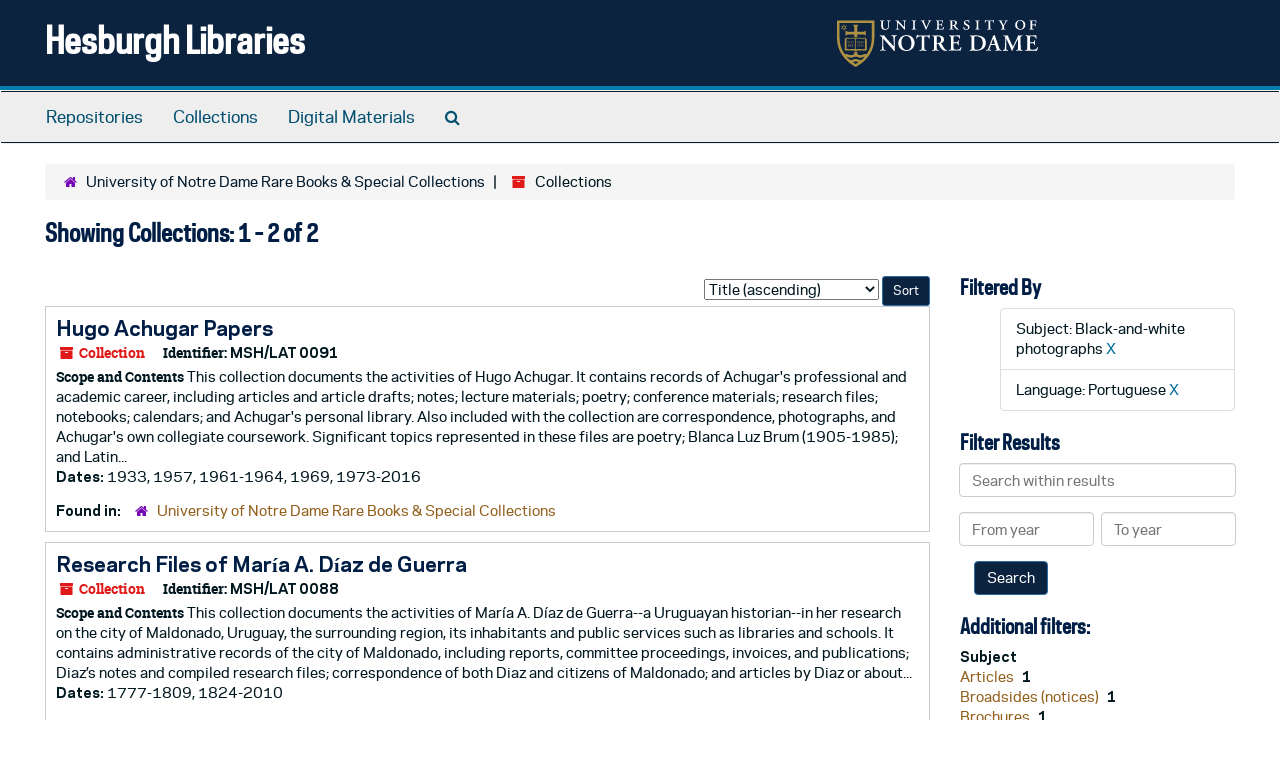

--- FILE ---
content_type: text/html;charset=utf-8
request_url: https://archivesspace.library.nd.edu/repositories/3/resources?q%5B%5D=%2A&op%5B%5D=&field%5B%5D=title&from_year%5B%5D=&to_year%5B%5D=&limit=resource&filter_fields%5B%5D=subjects&filter_values%5B%5D=Black-and-white+photographs&filter_fields%5B%5D=langcode&filter_values%5B%5D=por&sort=title_sort%20asc
body_size: 26472
content:
<!DOCTYPE html>
<html lang="en">
<head>
	<meta charset="utf-8"/>
	<meta http-equiv="X-UA-Compatible" content="IE=edge"/>
	<meta name="viewport" content="width=device-width, initial-scale=1">
	<link href="/favicon.ico" rel="shortcut icon" type="image/x-icon" />
	<title>Collections | Hesburgh Libraries</title>
	<meta name="csrf-param" content="authenticity_token" />
<meta name="csrf-token" content="BGOZoVGWnaYiX5GTisgMoN74aB9ErxJzJAfQXDfnchm62y+XNaOX44Lb1e1WxRthudt+jw4iyMV3LJm2C5RhfA==" />

		<meta name="referrer" content="origin-when-cross-origin" />

	<script>
	 var APP_PATH = '/';
	 var SHOW_IDENTIFIERS_IN_TREE = true;
	</script>

	<link rel="stylesheet" media="all" href="/assets/application-c5ef6c3837eb5dfa7dbdd56630bce29abae71206f816c2cb3e936573b66c3028.css" />
	<script src="/assets/application-77406bf697558af1e782ad28fa7dc1be6c4f18508271369d4a2d9ef7aac90c32.js"></script>

	

			<!-- Begin plugin layout -->
			<link rel="stylesheet" media="screen" href="/assets/custom.css" />
<!-- Google tag (gtag.js) -->
<script async src="https://www.googletagmanager.com/gtag/js?id=G-N677QLG2TP"></script>
<script>
  window.dataLayer = window.dataLayer || [];
  function gtag(){dataLayer.push(arguments);}
  gtag('js', new Date());

  gtag('config', 'G-N677QLG2TP');
</script>

			<!-- End plugin layout -->
			<!-- Begin plugin layout -->
			<link rel="stylesheet" media="screen" href="/assets/css/aeon_request_action.css" />

			<!-- End plugin layout -->

<!-- HTML5 shim and Respond.js for IE8 support of HTML5 elements and media queries -->
<!-- WARNING: Respond.js doesn't work if you view the page via file:// -->
<!--[if lt IE 9]>
	<script src="https://oss.maxcdn.com/html5shiv/3.7.3/html5shiv.min.js"></script>
	<script src="https://oss.maxcdn.com/respond/1.4.2/respond.min.js"></script>
<![endif]-->
</head>

<body>


	<div class="skipnav">
  <a class="sr-only sr-only-focusable" href="#maincontent">Skip to main content</a>
        <a class="sr-only sr-only-focusable" href="#searchresults">Skip to search results</a>
</div>


	<div class="container-fluid no-pad">
		<section id="header">
  <div class="row">
    <div class="col-sm-8">
      <h1>
          <a title="Return to the ArchivesSpace homepage" href="https://archivesspace.library.nd.edu">
        Hesburgh Libraries
          </a>
      </h1>
    </div>
    <div class="col-sm-4 hidden-xs"><img class="logo" src="/assets/ArchivesSpaceLogo-da56fe8352a82ebae1f494da5bb1cf9257f8cea03426eebd45b7d27e056a22b2.svg" alt="ArchivesSpace - a community served by Lyrasis." /></div>
  </div>
</section>

		<section id="navigation">
  <nav class="navbar navbar-default" aria-label="top-level navigation">
    <div class="container-fluid navbar-header top-bar">
      <button type="button" class="navbar-toggle collapsed" data-toggle="collapse" data-target="#collapsemenu"
              aria-expanded="false">
        <span class="sr-only">Toggle Navigation</span>
        <span class="icon-bar"></span>
        <span class="icon-bar"></span>
        <span class="icon-bar"></span>
      </button>
      <div class="collapse navbar-collapse" id="collapsemenu">
        <ul class="nav nav navbar-nav">
            <li><a href="/repositories">Repositories</a></li>
            <li><a href="/repositories/resources">Collections</a></li>
            <li><a href="/objects?limit=digital_object">Digital Materials</a></li>
            <li><a href="/search?reset=true" title="Search The Archives">
                <span class="fa fa-search" aria-hidden="true"></span>
                <span class="sr-only">Search The Archives</span>
              </a>
            </li>
        </ul>
      </div>
    </div>
  </nav>
</section>

	</div>

	<section id="content" class="container-fluid">
		<a name="maincontent" id="maincontent"></a>
		
		<div class="row">
  <div class="col-sm-12">
     <div class="clear">
    <nav aria-label="hierarchical navigation">
      <ul class="breadcrumb">
	<li>
	  <span class='record-type-badge repository' aria-hidden='true'>       <i class='fa fa-home'></i>     </span>
	    <a href='/repositories/3'>
		University of Notre Dame Rare Books &amp; Special Collections
	    </a>
	</li>
	<li>
	  <span class='record-type-badge resource' aria-hidden='true'>       <i class='fa fa-archive'></i>     </span>
	    Collections
	</li>
      </ul>
    </nav>
</div>




  <h2>Showing Collections: 1 - 2 of 2</h2>
  </div>
</div>

<div class="row">
  <div class="col-sm-9">
    <a name="main" title="Main Content"></a>
    <div class="row"><div class="col-sm-8">
    
    </div>
    


<div class="col-sm-4 text-right sorter">
 <form class="form-horizontal" action="/repositories/3/resources?q[]=%2A&amp;op[]=&amp;field[]=title&amp;from_year[]=&amp;to_year[]=&amp;limit=resource" accept-charset="UTF-8" method="get"><input name="utf8" type="hidden" value="&#x2713;" />
     <input type="hidden" name="q[]" id="q_0" value="*" />
  <input type="hidden" name="op[]" id="op_0" value="" />
  <input type="hidden" name="field[]" id="field_0" value="title" />
  <input type="hidden" name="from_year[]" id="from_year_0" value="" />
  <input type="hidden" name="to_year[]" id="to_year_0" value="" />
  <input type="hidden" name="limit" id="limit" value="resource" />
  <input type="hidden" name="filter_fields[]" id="filter_fields_0" value="subjects" />
  <input type="hidden" name="filter_fields[]" id="filter_fields_1" value="langcode" />
  <input type="hidden" name="filter_values[]" id="filter_values_0" value="Black-and-white photographs" />
  <input type="hidden" name="filter_values[]" id="filter_values_1" value="por" />
  <input type="hidden" name="action" id="action" value="index" />
  <input type="hidden" name="rid" id="rid" value="3" />

   <label class="sr-only" for="sort">Sort by:</label>
   <select name="sort" id="sort"><option value="">Relevance</option>
<option selected="selected" value="title_sort asc">Title (ascending)</option>
<option value="title_sort desc">Title (descending)</option>
<option value="year_sort asc">Year (ascending)</option>
<option value="year_sort desc">Year (descending)</option>
<option value="identifier asc">Identifier (ascending)</option>
<option value="identifier desc">Identifier (descending)</option></select>
   <input type="submit" name="commit" value="Sort" class="btn btn-primary btn-sm" data-disable-with="Sort" />
</form></div>


</div>
    <div class="row search-results"><div class="col-sm-12">

    <a name="searchresults" id="searchresults"></a>

         <div class="recordrow" style="clear:both" data-uri="/repositories/3/resources/1563">
    

<h3>
    <a class="record-title" href="/repositories/3/resources/1563">
      Hugo Achugar Papers
    </a>
</h3>


<div class="badge-and-identifier">
  <div class="record-type-badge resource">
    <i class="fa fa-archive"></i>&#160;Collection 
  </div>
    <div class="identifier">
      <span class="id-label">Identifier:</span>&#160;<span class="component">MSH/LAT 0091</span>
    </div>
</div>

    <div class="recordsummary" style="clear:both">

    <div class="abstract single_note">
      <span class='inline-label'>Scope and Contents</span>
        This collection documents the activities of Hugo Achugar. It contains records of Achugar's professional and academic career, including articles and article drafts; notes; lecture materials; poetry; conference materials; research files; notebooks; calendars; and Achugar's personal library. Also included with the collection are correspondence, photographs, and Achugar's own collegiate coursework. Significant topics represented in these files are poetry; Blanca Luz Brum (1905-1985); and Latin...
    </div>

    <div class="dates">
        <strong>Dates: </strong>
      1933, 1957, 1961-1964, 1969, 1973-2016
    </div>

  <div class="staff-hidden hide">
  </div>

    

  <div class="result_context">
      <strong>Found in: </strong>
<span class="repo_name">
  <span class='record-type-badge repository' aria-hidden='true'>       <i class='fa fa-home'></i>     </span>
  <a href="/repositories/3">University of Notre Dame Rare Books &amp; Special Collections</a>
</span>

  </div>




</div>


   </div>

         <div class="recordrow" style="clear:both" data-uri="/repositories/3/resources/1547">
    

<h3>
    <a class="record-title" href="/repositories/3/resources/1547">
      Research Files of María A. Díaz de Guerra
    </a>
</h3>


<div class="badge-and-identifier">
  <div class="record-type-badge resource">
    <i class="fa fa-archive"></i>&#160;Collection 
  </div>
    <div class="identifier">
      <span class="id-label">Identifier:</span>&#160;<span class="component">MSH/LAT 0088</span>
    </div>
</div>

    <div class="recordsummary" style="clear:both">

    <div class="abstract single_note">
      <span class='inline-label'>Scope and Contents</span>
        This collection documents the activities of María A. Díaz de Guerra--a Uruguayan historian--in her research on the city of Maldonado, Uruguay, the surrounding region, its inhabitants and public services such as libraries and schools. It contains administrative records of the city of Maldonado, including reports, committee proceedings, invoices, and publications; Diaz’s notes and compiled research files; correspondence of both Diaz and citizens of Maldonado; and articles by Diaz or about...
    </div>

    <div class="dates">
        <strong>Dates: </strong>
      1777-1809, 1824-2010
    </div>

  <div class="staff-hidden hide">
  </div>

    

  <div class="result_context">
      <strong>Found in: </strong>
<span class="repo_name">
  <span class='record-type-badge repository' aria-hidden='true'>       <i class='fa fa-home'></i>     </span>
  <a href="/repositories/3">University of Notre Dame Rare Books &amp; Special Collections</a>
</span>

  </div>




</div>


   </div>

    </div></div>
    <div class="row"><div class="col-sm-9">
    
    </div></div>
  </div>
  <div id="filter-sidebar" class="col-sm-3">
    <a name="filter" title="Filter Results"></a>
    
<div class="filters">
    <h3>Filtered By </h3>
       <ul>
		  <li class="list-group-item"><span class="filter">Subject: Black-and-white photographs
			  <a href="/repositories/3/resources?q[]=%2A&amp;op[]=&amp;field[]=title&amp;from_year[]=&amp;to_year[]=&amp;limit=resource&amp;filter_fields[]=langcode&amp;filter_values[]=por&amp;sort=title_sort asc"
					title="Remove this filter " class="delete_filter">X</a>
		  </li>
		  <li class="list-group-item"><span class="filter">Language: Portuguese
			  <a href="/repositories/3/resources?q[]=%2A&amp;op[]=&amp;field[]=title&amp;from_year[]=&amp;to_year[]=&amp;limit=resource&amp;filter_fields[]=subjects&amp;filter_values[]=Black-and-white+photographs&amp;sort=title_sort asc"
					title="Remove this filter " class="delete_filter">X</a>
		  </li>
 </ul>
</div>

<h3>Filter Results</h3>
 <div class="filter_more">
   <form class="form-horizontal" action="/repositories/3/resources?q[]=%2A&amp;op[]=&amp;field[]=title&amp;from_year[]=&amp;to_year[]=&amp;limit=resource" accept-charset="UTF-8" method="get"><input name="utf8" type="hidden" value="&#x2713;" />
          <input type="hidden" name="q[]" value="*" />
  <input type="hidden" name="op[]" value="" />
  <input type="hidden" name="field[]" value="title" />
  <input type="hidden" name="from_year[]" value="" />
  <input type="hidden" name="to_year[]" value="" />
  <input type="hidden" name="limit" value="resource" />
  <input type="hidden" name="filter_fields[]" value="subjects" />
  <input type="hidden" name="filter_fields[]" value="langcode" />
  <input type="hidden" name="filter_values[]" value="Black-and-white photographs" />
  <input type="hidden" name="filter_values[]" value="por" />
  <input type="hidden" name="action" value="index" />
  <input type="hidden" name="rid" value="3" />

          <div class="form-group">
            <input type="hidden" name="sort" value="" />
            <label class="sr-only" for="filter_q">Search within results</label>
            <input type="text" name="filter_q[]" id="filter_q" placeholder="Search within results" class="form-control" />
          </div>
          <div class="form-group">
            <div class="col-md-6 year_from">
              <label class="sr-only" for="filter_from_year">From year</label>
              <input type="text" name="filter_from_year" id="filter_from_year" size="4" maxlength="4" class="form-control" placeholder="From year" />
            </div>
            <div class="col-md-6 year_to">
              <label class="sr-only" for="filter_to_year">To year</label>
              <input type="text" name="filter_to_year" id="filter_to_year" size="4" maxlength="4" class="form-control" placeholder="To year" />
            </div>
          </div>

       <input type="submit" name="commit" value="Search" class="btn btn-primary" data-disable-with="Search" />
</form> </div>

<h3>Additional filters: </h3>
<dl id="facets">



    <dt>Subject</dt>
      <dd>
        <a href="/repositories/3/resources?q[]=%2A&amp;op[]=&amp;field[]=title&amp;from_year[]=&amp;to_year[]=&amp;limit=resource&amp;filter_fields[]=subjects&amp;filter_values[]=Black-and-white+photographs&amp;filter_fields[]=langcode&amp;filter_values[]=por&amp;sort=title_sort asc&amp;filter_fields[]=subjects&amp;filter_values[]=Articles"
           rel="nofollow"
           title="Filter By 'Articles'">
          Articles
        </a>
        <span class="recordnumber">1</span>
      </dd>
      <dd>
        <a href="/repositories/3/resources?q[]=%2A&amp;op[]=&amp;field[]=title&amp;from_year[]=&amp;to_year[]=&amp;limit=resource&amp;filter_fields[]=subjects&amp;filter_values[]=Black-and-white+photographs&amp;filter_fields[]=langcode&amp;filter_values[]=por&amp;sort=title_sort asc&amp;filter_fields[]=subjects&amp;filter_values[]=Broadsides+%28notices%29"
           rel="nofollow"
           title="Filter By 'Broadsides (notices)'">
          Broadsides (notices)
        </a>
        <span class="recordnumber">1</span>
      </dd>
      <dd>
        <a href="/repositories/3/resources?q[]=%2A&amp;op[]=&amp;field[]=title&amp;from_year[]=&amp;to_year[]=&amp;limit=resource&amp;filter_fields[]=subjects&amp;filter_values[]=Black-and-white+photographs&amp;filter_fields[]=langcode&amp;filter_values[]=por&amp;sort=title_sort asc&amp;filter_fields[]=subjects&amp;filter_values[]=Brochures"
           rel="nofollow"
           title="Filter By 'Brochures'">
          Brochures
        </a>
        <span class="recordnumber">1</span>
      </dd>
      <dd>
        <a href="/repositories/3/resources?q[]=%2A&amp;op[]=&amp;field[]=title&amp;from_year[]=&amp;to_year[]=&amp;limit=resource&amp;filter_fields[]=subjects&amp;filter_values[]=Black-and-white+photographs&amp;filter_fields[]=langcode&amp;filter_values[]=por&amp;sort=title_sort asc&amp;filter_fields[]=subjects&amp;filter_values[]=Clippings+%28information+artifacts%29"
           rel="nofollow"
           title="Filter By 'Clippings (information artifacts)'">
          Clippings (information artifacts)
        </a>
        <span class="recordnumber">1</span>
      </dd>
      <dd>
        <a href="/repositories/3/resources?q[]=%2A&amp;op[]=&amp;field[]=title&amp;from_year[]=&amp;to_year[]=&amp;limit=resource&amp;filter_fields[]=subjects&amp;filter_values[]=Black-and-white+photographs&amp;filter_fields[]=langcode&amp;filter_values[]=por&amp;sort=title_sort asc&amp;filter_fields[]=subjects&amp;filter_values[]=Color+photographs"
           rel="nofollow"
           title="Filter By 'Color photographs'">
          Color photographs
        </a>
        <span class="recordnumber">1</span>
      </dd>
        <div class="more-facets">
          <span class="more btn">&or; more</span>
          <div class="below-the-fold">
      <dd>
        <a href="/repositories/3/resources?q[]=%2A&amp;op[]=&amp;field[]=title&amp;from_year[]=&amp;to_year[]=&amp;limit=resource&amp;filter_fields[]=subjects&amp;filter_values[]=Black-and-white+photographs&amp;filter_fields[]=langcode&amp;filter_values[]=por&amp;sort=title_sort asc&amp;filter_fields[]=subjects&amp;filter_values[]=Compact+discs"
           rel="nofollow"
           title="Filter By 'Compact discs'">
          Compact discs
        </a>
        <span class="recordnumber">1</span>
      </dd>
      <dd>
        <a href="/repositories/3/resources?q[]=%2A&amp;op[]=&amp;field[]=title&amp;from_year[]=&amp;to_year[]=&amp;limit=resource&amp;filter_fields[]=subjects&amp;filter_values[]=Black-and-white+photographs&amp;filter_fields[]=langcode&amp;filter_values[]=por&amp;sort=title_sort asc&amp;filter_fields[]=subjects&amp;filter_values[]=Electronic+records+%28digital+records%29"
           rel="nofollow"
           title="Filter By 'Electronic records (digital records)'">
          Electronic records (digital records)
        </a>
        <span class="recordnumber">1</span>
      </dd>
      <dd>
        <a href="/repositories/3/resources?q[]=%2A&amp;op[]=&amp;field[]=title&amp;from_year[]=&amp;to_year[]=&amp;limit=resource&amp;filter_fields[]=subjects&amp;filter_values[]=Black-and-white+photographs&amp;filter_fields[]=langcode&amp;filter_values[]=por&amp;sort=title_sort asc&amp;filter_fields[]=subjects&amp;filter_values[]=Latin+American+literature+--+20th+century"
           rel="nofollow"
           title="Filter By 'Latin American literature -- 20th century'">
          Latin American literature -- 20th century
        </a>
        <span class="recordnumber">1</span>
      </dd>
      <dd>
        <a href="/repositories/3/resources?q[]=%2A&amp;op[]=&amp;field[]=title&amp;from_year[]=&amp;to_year[]=&amp;limit=resource&amp;filter_fields[]=subjects&amp;filter_values[]=Black-and-white+photographs&amp;filter_fields[]=langcode&amp;filter_values[]=por&amp;sort=title_sort asc&amp;filter_fields[]=subjects&amp;filter_values[]=Maldonado+%28Uruguay%29+--+History+--+Sources"
           rel="nofollow"
           title="Filter By 'Maldonado (Uruguay) -- History -- Sources'">
          Maldonado (Uruguay) -- History -- Sources
        </a>
        <span class="recordnumber">1</span>
      </dd>
      <dd>
        <a href="/repositories/3/resources?q[]=%2A&amp;op[]=&amp;field[]=title&amp;from_year[]=&amp;to_year[]=&amp;limit=resource&amp;filter_fields[]=subjects&amp;filter_values[]=Black-and-white+photographs&amp;filter_fields[]=langcode&amp;filter_values[]=por&amp;sort=title_sort asc&amp;filter_fields[]=subjects&amp;filter_values[]=Maps+%28documents%29"
           rel="nofollow"
           title="Filter By 'Maps (documents)'">
          Maps (documents)
        </a>
        <span class="recordnumber">1</span>
      </dd>
      <dd>
        <a href="/repositories/3/resources?q[]=%2A&amp;op[]=&amp;field[]=title&amp;from_year[]=&amp;to_year[]=&amp;limit=resource&amp;filter_fields[]=subjects&amp;filter_values[]=Black-and-white+photographs&amp;filter_fields[]=langcode&amp;filter_values[]=por&amp;sort=title_sort asc&amp;filter_fields[]=subjects&amp;filter_values[]=Notebooks"
           rel="nofollow"
           title="Filter By 'Notebooks'">
          Notebooks
        </a>
        <span class="recordnumber">1</span>
      </dd>
      <dd>
        <a href="/repositories/3/resources?q[]=%2A&amp;op[]=&amp;field[]=title&amp;from_year[]=&amp;to_year[]=&amp;limit=resource&amp;filter_fields[]=subjects&amp;filter_values[]=Black-and-white+photographs&amp;filter_fields[]=langcode&amp;filter_values[]=por&amp;sort=title_sort asc&amp;filter_fields[]=subjects&amp;filter_values[]=Picture+postcards"
           rel="nofollow"
           title="Filter By 'Picture postcards'">
          Picture postcards
        </a>
        <span class="recordnumber">1</span>
      </dd>
      <dd>
        <a href="/repositories/3/resources?q[]=%2A&amp;op[]=&amp;field[]=title&amp;from_year[]=&amp;to_year[]=&amp;limit=resource&amp;filter_fields[]=subjects&amp;filter_values[]=Black-and-white+photographs&amp;filter_fields[]=langcode&amp;filter_values[]=por&amp;sort=title_sort asc&amp;filter_fields[]=subjects&amp;filter_values[]=Postcards"
           rel="nofollow"
           title="Filter By 'Postcards'">
          Postcards
        </a>
        <span class="recordnumber">1</span>
      </dd>
      <dd>
        <a href="/repositories/3/resources?q[]=%2A&amp;op[]=&amp;field[]=title&amp;from_year[]=&amp;to_year[]=&amp;limit=resource&amp;filter_fields[]=subjects&amp;filter_values[]=Black-and-white+photographs&amp;filter_fields[]=langcode&amp;filter_values[]=por&amp;sort=title_sort asc&amp;filter_fields[]=subjects&amp;filter_values[]=Public+libraries+--+Uruguay+--+History+--+Sources"
           rel="nofollow"
           title="Filter By 'Public libraries -- Uruguay -- History -- Sources'">
          Public libraries -- Uruguay -- History -- Sources
        </a>
        <span class="recordnumber">1</span>
      </dd>
      <dd>
        <a href="/repositories/3/resources?q[]=%2A&amp;op[]=&amp;field[]=title&amp;from_year[]=&amp;to_year[]=&amp;limit=resource&amp;filter_fields[]=subjects&amp;filter_values[]=Black-and-white+photographs&amp;filter_fields[]=langcode&amp;filter_values[]=por&amp;sort=title_sort asc&amp;filter_fields[]=subjects&amp;filter_values[]=Public+schools+--+Uruguay+--+History+--+Sources"
           rel="nofollow"
           title="Filter By 'Public schools -- Uruguay -- History -- Sources'">
          Public schools -- Uruguay -- History -- Sources
        </a>
        <span class="recordnumber">1</span>
      </dd>
      <dd>
        <a href="/repositories/3/resources?q[]=%2A&amp;op[]=&amp;field[]=title&amp;from_year[]=&amp;to_year[]=&amp;limit=resource&amp;filter_fields[]=subjects&amp;filter_values[]=Black-and-white+photographs&amp;filter_fields[]=langcode&amp;filter_values[]=por&amp;sort=title_sort asc&amp;filter_fields[]=subjects&amp;filter_values[]=Punta+del+Este+%28Uruguay%29+--+History+--+Sources"
           rel="nofollow"
           title="Filter By 'Punta del Este (Uruguay) -- History -- Sources'">
          Punta del Este (Uruguay) -- History -- Sources
        </a>
        <span class="recordnumber">1</span>
      </dd>
      <dd>
        <a href="/repositories/3/resources?q[]=%2A&amp;op[]=&amp;field[]=title&amp;from_year[]=&amp;to_year[]=&amp;limit=resource&amp;filter_fields[]=subjects&amp;filter_values[]=Black-and-white+photographs&amp;filter_fields[]=langcode&amp;filter_values[]=por&amp;sort=title_sort asc&amp;filter_fields[]=subjects&amp;filter_values[]=Rocha+%28Uruguay%29+--+History+--+Sources"
           rel="nofollow"
           title="Filter By 'Rocha (Uruguay) -- History -- Sources'">
          Rocha (Uruguay) -- History -- Sources
        </a>
        <span class="recordnumber">1</span>
      </dd>
+        <span class="less btn">&and; less</span>
      </div>
    <span class="type-spacer">&nbsp;</span>

    <dt>Language</dt>
      <dd>
        <a href="/repositories/3/resources?q[]=%2A&amp;op[]=&amp;field[]=title&amp;from_year[]=&amp;to_year[]=&amp;limit=resource&amp;filter_fields[]=subjects&amp;filter_values[]=Black-and-white+photographs&amp;filter_fields[]=langcode&amp;filter_values[]=por&amp;sort=title_sort asc&amp;filter_fields[]=langcode&amp;filter_values[]=eng"
           rel="nofollow"
           title="Filter By 'English'">
          English
        </a>
        <span class="recordnumber">1</span>
      </dd>
      <dd>
        <a href="/repositories/3/resources?q[]=%2A&amp;op[]=&amp;field[]=title&amp;from_year[]=&amp;to_year[]=&amp;limit=resource&amp;filter_fields[]=subjects&amp;filter_values[]=Black-and-white+photographs&amp;filter_fields[]=langcode&amp;filter_values[]=por&amp;sort=title_sort asc&amp;filter_fields[]=langcode&amp;filter_values[]=fre"
           rel="nofollow"
           title="Filter By 'French'">
          French
        </a>
        <span class="recordnumber">1</span>
      </dd>
      <dd>
        <a href="/repositories/3/resources?q[]=%2A&amp;op[]=&amp;field[]=title&amp;from_year[]=&amp;to_year[]=&amp;limit=resource&amp;filter_fields[]=subjects&amp;filter_values[]=Black-and-white+photographs&amp;filter_fields[]=langcode&amp;filter_values[]=por&amp;sort=title_sort asc&amp;filter_fields[]=langcode&amp;filter_values[]=ita"
           rel="nofollow"
           title="Filter By 'Italian'">
          Italian
        </a>
        <span class="recordnumber">1</span>
      </dd>
    <span class="type-spacer">&nbsp;</span>

    <dt>Names</dt>
      <dd>
        <a href="/repositories/3/resources?q[]=%2A&amp;op[]=&amp;field[]=title&amp;from_year[]=&amp;to_year[]=&amp;limit=resource&amp;filter_fields[]=subjects&amp;filter_values[]=Black-and-white+photographs&amp;filter_fields[]=langcode&amp;filter_values[]=por&amp;sort=title_sort asc&amp;filter_fields[]=published_agents&amp;filter_values[]=Achugar%2C+Hugo%2C+1944-"
           rel="nofollow"
           title="Filter By 'Achugar, Hugo, 1944-'">
          Achugar, Hugo, 1944-
        </a>
        <span class="recordnumber">1</span>
      </dd>
      <dd>
        <a href="/repositories/3/resources?q[]=%2A&amp;op[]=&amp;field[]=title&amp;from_year[]=&amp;to_year[]=&amp;limit=resource&amp;filter_fields[]=subjects&amp;filter_values[]=Black-and-white+photographs&amp;filter_fields[]=langcode&amp;filter_values[]=por&amp;sort=title_sort asc&amp;filter_fields[]=published_agents&amp;filter_values[]=Brum%2C+Blanca+Luz"
           rel="nofollow"
           title="Filter By 'Brum, Blanca Luz'">
          Brum, Blanca Luz
        </a>
        <span class="recordnumber">1</span>
      </dd>
      <dd>
        <a href="/repositories/3/resources?q[]=%2A&amp;op[]=&amp;field[]=title&amp;from_year[]=&amp;to_year[]=&amp;limit=resource&amp;filter_fields[]=subjects&amp;filter_values[]=Black-and-white+photographs&amp;filter_fields[]=langcode&amp;filter_values[]=por&amp;sort=title_sort asc&amp;filter_fields[]=published_agents&amp;filter_values[]=D%C3%ADaz+de+Guerra%2C+Mar%C3%ADa+A.+%28Mar%C3%ADa+Amelia%29%2C+1924-"
           rel="nofollow"
           title="Filter By 'Díaz de Guerra, María A. (María Amelia), 1924-'">
          Díaz de Guerra, María A. (María Amelia), 1924-
        </a>
        <span class="recordnumber">1</span>
      </dd>
    <span class="type-spacer">&nbsp;</span>
</dl>


  </div>

</div>

	</section>

	<script  type="text/javascript" >
		$(".upper-record-details .note-content").each(function(index, element){$(this).readmore(450)});
	</script>

	<div class="container-fluid panel-footer">
  <div class="row">
     <div class="col-md-12">
       <p class="footer-items"><a href="https://archivesspace-staff.library.nd.edu">Staff Interface</a>
         | Visit <a href='http://archivesspace.org'>ArchivesSpace.org</a>
         | v3.5.1
         </p>
     </div>
  </div>
</div>



</body>
</html>


--- FILE ---
content_type: image/svg+xml
request_url: https://static.nd.edu/images/marks/gold-white/ndmark.svg
body_size: 7150
content:
<svg xmlns="http://www.w3.org/2000/svg" viewBox="0 0 291.48 68.2">
<g id="mark">
   <g id="shield">
        <path d="M9,8.91,5.66,8.25l2.22,2.54L5.66,13.33,9,12.67l1.09,3.19,1.09-3.19,3.31.66-2.23-2.54,2.23-2.54-3.31.66-1.09-3.2L9,8.91m1.09-.76.56,1.66,1.72-.34-1.15,1.32,1.15,1.32-1.72-.34-.56,1.65c-.23-.65-.57-1.65-.57-1.65l-1.71.34,1.15-1.32L7.78,9.47l1.71.34.57-1.66" fill="#ae9142"/>
        <path d="M17.1,32.11c.19-.43.31-.71.43-.92a.34.34,0,0,1,.26-.17l.1,0s0-.1,0-.12H17A.09.09,0,0,0,17,31l.12,0c.12,0,.14.07.07.24-.22.58-.47,1.17-.7,1.7l-.23-.54-.3-.76a2.92,2.92,0,0,1-.2-.56s0-.05.12-.08L16,31a.08.08,0,0,0,0-.12H14.94s0,.08,0,.11l.1,0c.17,0,.21.1.32.38l.74,1.79c.07.17.14.38.19.55l.08,0,.07,0c.07-.21.27-.71.44-1.1Z" fill="#ae9142"/>
        <path d="M19,33.08c0,.45,0,.46.23.48l.09,0a.09.09,0,0,1,0,.12H18.18a.09.09,0,0,1,0-.12l.09,0c.2,0,.23,0,.23-.48V31.5c0-.45,0-.47-.23-.49h-.09s0-.11,0-.12h1.11s0,.09,0,.12H19.2c-.19,0-.23,0-.23.49Z" fill="#ae9142"/>
        <path d="M20.69,31.24c0-.17,0-.18-.11-.18h-.23c-.38,0-.49,0-.65.39a.11.11,0,0,1-.13,0c.07-.23.13-.49.16-.65h.09c0,.11.08.12.36.12h1.68c.2,0,.26,0,.31-.12h0a.08.08,0,0,1,.06,0,2.81,2.81,0,0,0-.07.68.09.09,0,0,1-.12,0c-.06-.33-.13-.41-.57-.41h-.24c-.11,0-.11,0-.11.18v1.84c0,.45,0,.46.23.48l.15,0a.09.09,0,0,1,0,.12H20.3a.08.08,0,0,1,0-.12l.17,0c.19,0,.23,0,.23-.48Z" fill="#ae9142"/>
        <path d="M23.48,32.71c.13,0,.16,0,.2.12l.18.51c.05.18,0,.21-.11.22l-.1,0a.09.09,0,0,0,0,.12h1.06a.09.09,0,0,0,0-.12l-.06,0c-.22,0-.24-.07-.34-.35l-.61-1.78c-.07-.19-.12-.38-.19-.58a.08.08,0,0,0-.07,0,.77.77,0,0,1-.3.2.66.66,0,0,1-.08.31l-.58,1.51c-.09.23-.16.41-.21.52s-.1.18-.23.2l-.13,0a.09.09,0,0,0,0,.12h.87s0-.09,0-.12l-.13,0c-.16,0-.17,0-.09-.29l.15-.44c0-.12.06-.12.17-.12ZM23,32.52c-.1,0-.14,0-.07-.18l.18-.5.12-.34h0a1.83,1.83,0,0,1,.12.34l.18.51c0,.14,0,.17-.1.17Z" fill="#ae9142"/>
        <path d="M16.52,36.16c0-.21,0-.3,0-.32a.69.69,0,0,1,.31-.06c.64,0,1.09.41,1.09,1.25s-.31,1.25-1,1.25c-.41,0-.44-.22-.44-.63Zm-.45,1.65c0,.45,0,.47-.21.49h-.09s0,.11,0,.12h.73l.32,0a1.85,1.85,0,0,0,1-.21A1.35,1.35,0,0,0,18.47,37a1.29,1.29,0,0,0-.79-1.27,2.15,2.15,0,0,0-.91-.15,9.09,9.09,0,0,0-1,0,.11.11,0,0,0,0,.12h.08c.19,0,.19.08.19.49Z" fill="#ae9142"/>
        <path d="M19,36.23c0-.44,0-.46-.23-.49h-.07a.08.08,0,0,1,0-.12h1.08a.09.09,0,0,1,0,.12h-.1c-.19,0-.22,0-.22.49v1c0,.57.17,1.07.74,1.07s.76-.42.76-1.06v-.54a2.32,2.32,0,0,0-.08-.83.28.28,0,0,0-.2-.11h-.08s0-.11,0-.12h.89a.08.08,0,0,1,0,.12l-.09,0c-.07,0-.15,0-.18.1a3.62,3.62,0,0,0-.05.83v.51a1.4,1.4,0,0,1-.28,1,1,1,0,0,1-.8.32,1.13,1.13,0,0,1-.85-.27,1.21,1.21,0,0,1-.27-.91Z" fill="#ae9142" />
        <path d="M22.73,36.23c0-.44,0-.45.23-.48h.09s0-.11,0-.13H21.92s0,.1,0,.13H22c.2,0,.23,0,.23.48v1.58c0,.44,0,.46-.23.48l-.12,0s0,.11,0,.12h2a3.5,3.5,0,0,0,.17-.61.08.08,0,0,0-.12,0c-.19.43-.26.45-.72.45s-.39,0-.44-.09a.77.77,0,0,1-.07-.44Z" fill="#ae9142"/>
        <path d="M41.74,27.47V25.24a15.61,15.61,0,0,1-7.91.58c-4.75-.68-6.72.62-6.72.62s-2-1.3-6.73-.62a15.61,15.61,0,0,1-7.91-.58v2.23H11.14V44.38h13.8a2.77,2.77,0,0,0,2.17.85,2.76,2.76,0,0,0,2.16-.85h13.8V27.47ZM26.53,42.68s-1.68-1.14-6.43-.53-6.46-.49-6.46-.49V26.81s2,.79,6.76.18,6.13.53,6.13.53Zm14.06-1s-1.72,1.09-6.47.48-6.42.53-6.42.53V27.53s1.38-1.14,6.13-.53,6.76-.19,6.76-.19Z" fill="#ae9142"/>
        <path d="M31,31.63a.07.07,0,0,1-.11,0,.7.7,0,0,0-.71-.59c-.47,0-.93.37-.93,1.19s.48,1.28.95,1.28a.82.82,0,0,0,.77-.6.07.07,0,0,1,.11,0,1.78,1.78,0,0,1-.18.61l-.13,0a1.89,1.89,0,0,1-.57.1,1.54,1.54,0,0,1-.93-.27,1.29,1.29,0,0,1-.52-1.11,1.38,1.38,0,0,1,.46-1.07,1.62,1.62,0,0,1,1-.34,2.45,2.45,0,0,1,.63.09l.1,0c0,.1,0,.33.05.63" fill="#ae9142"/>
        <path d="M31.72,31.5c0-.45,0-.47-.23-.5h-.07s0-.11,0-.12h1.81c0,.06,0,.4.07.58a.09.09,0,0,1-.13,0c-.07-.25-.13-.35-.26-.39a1.76,1.76,0,0,0-.33,0h-.22c-.17,0-.17,0-.17.25v.77c0,.11,0,.11.09.11h.14c.36,0,.43,0,.46-.19l0-.15s.11,0,.13,0,0,.26,0,.43,0,.31,0,.44-.1,0-.13,0l0-.17c0-.18-.1-.19-.46-.19h-.14c-.09,0-.09,0-.09.11V33c0,.22,0,.37.07.44s.06.1.4.1c.53,0,.56-.12.7-.46a.09.09,0,0,1,.13,0,2.9,2.9,0,0,1-.17.62h-2a.08.08,0,0,1,0-.12l.15,0c.2,0,.23,0,.23-.49Z" fill="#ae9142"/>
        <path d="M34.58,31.42c0-.2,0-.29,0-.32s0-.05.17-.05c.66,0,1.11.4,1.11,1.24s-.32,1.25-1,1.25c-.42,0-.31-.22-.31-.63Zm-.45,1.65c0,.46,0,.47-.22.49l-.09,0s0,.1,0,.12h1a1.74,1.74,0,0,0,.9-.2,1.37,1.37,0,0,0,.71-1.22,1.29,1.29,0,0,0-.8-1.27,2.1,2.1,0,0,0-.86-.14c-.39,0-.63,0-.91,0a.09.09,0,0,0,0,.12h.08c.19,0,.19.07.19.48Z" fill="#ae9142"/>
        <path d="M38.13,31c.62,0,.87.74.87,1.38,0,.85-.35,1.21-.79,1.21-.65,0-.88-.79-.88-1.38,0-.9.42-1.21.8-1.21m0-.17a1.39,1.39,0,0,0-1.37,1.5,1.35,1.35,0,0,0,1.37,1.43,1.37,1.37,0,0,0,1.35-1.46,1.35,1.35,0,0,0-1.35-1.47" fill="#ae9142"/>
        <path d="M29.79,38.31a1.41,1.41,0,0,1-.12-.65.08.08,0,0,1,.12,0c.08.22.31.67.71.67a.44.44,0,0,0,.49-.45.68.68,0,0,0-.42-.62l-.18-.1a1,1,0,0,1-.58-.82c0-.42.31-.77.91-.77a2.52,2.52,0,0,1,.56.08,2.06,2.06,0,0,1,.09.57.09.09,0,0,1-.13,0,.6.6,0,0,0-.56-.51.43.43,0,0,0-.47.45.62.62,0,0,0,.4.51l.25.15a.94.94,0,0,1,.57.83.84.84,0,0,1-1,.83,1.26,1.26,0,0,1-.68-.18" fill="#ae9142"/>
        <path d="M32.22,36.26c0-.39,0-.45-.18-.47l-.15,0s0-.1,0-.12a6.2,6.2,0,0,1,.91,0,1.74,1.74,0,0,1,.86.17.74.74,0,0,1,.35.64.86.86,0,0,1-.92.82H33a.08.08,0,0,1,0-.1.64.64,0,0,0,.51-.7.59.59,0,0,0-.59-.65c-.2,0-.2,0-.2.18v1.85c0,.45,0,.47.22.49h.15s0,.11,0,.12H31.92s0-.09,0-.12H32c.19,0,.23,0,.23-.49Z" fill="#ae9142"/>
        <path d="M34.65,37.81c0,.45,0,.47-.23.49h-.16s0,.11,0,.12h2a2.32,2.32,0,0,0,.18-.61.11.11,0,0,0-.14,0c-.14.34-.18.46-.7.45-.35,0-.42,0-.47-.09a.77.77,0,0,1-.07-.44v-.47c0-.11,0-.12.1-.12h.2c.36,0,.43,0,.46.19l0,.17s.12,0,.14,0,0-.28,0-.45,0-.3,0-.41-.1,0-.14,0l0,.14c0,.19-.1.19-.46.19h-.2c-.09,0-.1,0-.1-.11V36c0-.24,0-.25.18-.25h.28a1.08,1.08,0,0,1,.32,0c.14,0,.2.14.26.38,0,0,.12,0,.13,0,0-.18,0-.52-.06-.59H34.36s0,.09,0,.13h.07c.19,0,.23,0,.23.49Z" fill="#ae9142"/>
        <path d="M37,38.31a1.29,1.29,0,0,1-.12-.65s.09,0,.13,0c.08.22.29.67.7.67a.43.43,0,0,0,.48-.45.69.69,0,0,0-.41-.62l-.18-.1a1,1,0,0,1-.58-.82c0-.42.3-.77.9-.77a2.53,2.53,0,0,1,.57.08,2.1,2.1,0,0,1,.08.57s-.09,0-.13,0a.59.59,0,0,0-.55-.51.43.43,0,0,0-.47.45.62.62,0,0,0,.39.51l.26.15a.93.93,0,0,1,.56.83.84.84,0,0,1-.95.83,1.26,1.26,0,0,1-.68-.18" fill="#ae9142"/>
        <path d="M27.1.63H0V25.27C0,48.76,14.93,61.34,27.1,68.2c12.18-6.86,27.11-19.44,27.11-42.93V.63Zm0,63.25c-1.34-.76-2.63-1.57-4-2.52a8,8,0,0,1,4-1.21,8,8,0,0,1,4,1.21c-1.38,1-2.69,1.76-4,2.52m9.41-6.77a3.22,3.22,0,0,1-1.67.94,7.72,7.72,0,0,1-1,.09c-2.75,0-3.37-1.65-6.73-1.65s-4,1.65-6.74,1.65a7.61,7.61,0,0,1-1-.09,3.22,3.22,0,0,1-1.67-.94,37.14,37.14,0,0,1-3.78-3.84c2.53,0,3.16,1.54,6.44,1.54,2.76,0,3.37-1.66,6.74-1.66s4,1.66,6.73,1.66c3.29,0,3.9-1.53,6.44-1.54a36.08,36.08,0,0,1-3.77,3.84m14-31.46a40.79,40.79,0,0,1-7.46,24.08h0a6.75,6.75,0,0,0-2.18-.32c-2.82,0-3.66,1.65-7,1.65-2,0-2.91-.9-4.58-1.37v-4s-.5.7-2.16.7S25,45.63,25,45.63v4c-1.67.47-2.54,1.38-4.58,1.38-3.36,0-4.2-1.66-7-1.66a6.78,6.78,0,0,0-2.19.32h0A40.66,40.66,0,0,1,3.7,25.65V4.33H50.51Z" fill="#ae9142"/>
        <path d="M29.26,20.9h9.33l3.15,1.82V15.29l-3.15,1.82H29.27V9.9L31.1,6.74h-8L25,9.9v7.21H15.62l-3.15-1.82v7.43l3.15-1.82H25v3.79a6.69,6.69,0,0,1,2.16.65,6.63,6.63,0,0,1,2.16-.65V20.9Z" fill="#ae9142"/>
         <path d="M23.55,37.05v0h.13v0c0-.11.09-.25.26-.25a.72.72,0,0,1,.29.1l0,0c.34.15.38.17.49.17s.4-.14.44-.47v0h-.12v0c0,.18-.12.27-.26.27s-.1,0-.39-.15a1.19,1.19,0,0,0-.45-.15s-.35,0-.42.46" fill="#ae9142"/>
	</g>
	<g id="text">
	    <path d="M83.86,38.73c0,1,0,5.1.09,5.87a1.24,1.24,0,0,1-1.13.47c-.53-.7-1.5-1.83-3.9-4.57l-7.81-8.91c-2.17-2.43-3.24-3.7-3.8-4.2-.1,0-.1.37-.1,2.14V36c0,2.5,0,5.57.6,6.58a2.23,2.23,0,0,0,1.7.83l.73.09c.3.24.27.88-.06,1-1.24-.07-2.54-.1-3.81-.1s-2.3,0-3.46.1a.69.69,0,0,1-.07-1l.73-.15c.64-.11,1.23-.24,1.48-.77.42-1,.42-4,.42-6.58V28.12c0-2.6,0-3.13-1.1-4.1a5.94,5.94,0,0,0-1.76-.67l-.51-.1c-.23-.19-.2-.86.14-1,1.26.13,3.1.1,3.94.1.69,0,1.49,0,2.29-.1.58,1.44,4.21,5.63,5.37,6.9l3.34,3.6c1.41,1.55,4.5,5.07,4.84,5.28.1-.1.1-.27.1-.81v-6.5c0-2.5,0-5.57-.64-6.57a2.13,2.13,0,0,0-1.66-.84l-.77-.1c-.3-.22-.27-.86.07-1,1.29.06,2.53.1,3.83.1s2.3,0,3.51-.1a.67.67,0,0,1,.06,1l-.77.18c-.63.09-1.19.23-1.43.76-.46,1-.46,3.93-.46,6.57Z" fill="#ffffff"/>
	    <path d="M100.35,23.19c5.31,0,7.58,5.84,7.58,10.87,0,6.71-3.07,9.55-6.87,9.55-5.71,0-7.68-6.28-7.68-10.88,0-7.1,3.64-9.54,7-9.54m.44-1.33A11.48,11.48,0,0,0,88.85,33.69c0,6,4.33,11.24,11.88,11.24,6.72,0,11.73-4.89,11.73-11.47,0-6.07-4-11.6-11.67-11.6" fill="#ffffff"/>
	    <path d="M122.78,25.19c0-1.4,0-1.46-.89-1.46h-1c-3.06,0-4,.37-5.2,3.06a.84.84,0,0,1-1.07-.23,51.41,51.41,0,0,0,1.3-5,.46.46,0,0,1,.37-.12.4.4,0,0,1,.33.12c.18.84.64.88,2.91.88h11.83c1.63,0,2.13-.1,2.54-.88a1,1,0,0,1,.39-.12.54.54,0,0,1,.44.16,23.15,23.15,0,0,0-.5,5.31.8.8,0,0,1-1,.1c-.43-2.61-1.06-3.23-4.63-3.23h-1c-.88,0-.91.06-.91,1.46V39.61c0,3.53.31,3.63,1.88,3.8l1.19.12a.72.72,0,0,1-.06,1c-1.94-.07-3.44-.1-4.91-.1s-3,0-5.17.1a.74.74,0,0,1-.06-1l1.4-.15c1.56-.14,1.86-.24,1.86-3.77Z" fill="#ffffff"/>
	    <path d="M144.61,25.26c0-1.53,0-1.64,1.77-1.64,2.9,0,4.61,2.3,4.61,4.94,0,3.17-1.51,4.77-4.78,4.77-1.6,0-1.6-.06-1.6-1.13Zm-3.87,14.35c0,3.53-.29,3.63-1.86,3.83l-.74.09a.67.67,0,0,0,.07,1c1.53-.07,3-.1,4.5-.1s3,0,4.43.1a.71.71,0,0,0,.07-1l-.73-.09c-1.57-.2-1.87-.3-1.87-3.83V35.34c0-.71,0-.74,1-.74a1.86,1.86,0,0,1,2.07,1.13c.8,1.3,1.74,3.15,2.64,4.54,2,3.11,3.77,4.41,7,4.41a8.78,8.78,0,0,0,2.2-.21.59.59,0,0,0-.07-.66,4.39,4.39,0,0,1-2.3-1c-1.56-1.31-3.24-4.13-5.9-8.64-.13-.2-.19-.47,0-.57,1.64-.67,4-2.2,4-5.27a5.23,5.23,0,0,0-2.94-4.86A13.86,13.86,0,0,0,146,22.29c-2.73,0-5.57.1-7.67.3a.68.68,0,0,0,0,.93l.86.1c1.57.17,1.6.57,1.6,3.77Z" fill="#ffffff"/>
	    <path d="M165.18,27.2c0-3.54-.3-3.65-1.87-3.87l-.53-.08c-.22-.22-.2-.83.07-1,.63,0,1.33.06,2.07.06s1.5,0,2.23,0h6.37c2.14,0,4.08,0,4.51-.1.13.57.33,3.2.53,4.63-.14.28-.8.34-1.07.14-.53-1.94-1-2.77-2.1-3a9.9,9.9,0,0,0-2.67-.29h-2.23c-1.44,0-1.44.06-1.44,2v5.64c0,.87,0,.9.81.9h1.59c2.91,0,3.48,0,3.71-1.47l.23-1.13c.27-.24.9-.24,1.07,0,0,.9-.09,2.1-.09,3.34s.06,2.44.09,3.5a.93.93,0,0,1-1.07,0l-.23-1.33c-.23-1.4-.8-1.47-3.71-1.47h-1.59c-.78,0-.81.07-.81.9v4.24c0,1.7.06,2.9.57,3.47s1,.73,3.77.73c4.23.07,5-.9,6.13-3.6a.8.8,0,0,1,1.07.19,20.84,20.84,0,0,1-1.4,4.85c-.73,0-1.8-.07-3.2-.07s-3.07,0-5,0h-3.8c-1.46,0-3.5,0-5,.1a.72.72,0,0,1-.06-1l1.22-.12c1.57-.17,1.87-.27,1.87-3.8Z" fill="#ffffff"/>
	    <path d="M198.91,26.56c0-1.57,0-2.27.27-2.46a5.63,5.63,0,0,1,2.69-.48c5.58,0,9.42,3.21,9.42,9.81,0,5.64-2.67,9.84-8.6,9.84-3.55,0-3.78-1.73-3.78-5ZM195,39.61c0,3.53-.29,3.63-1.87,3.83l-.73.09c-.23.24-.2.84.07,1,1.46-.07,3-.1,4.23-.1.63,0,1.34,0,2.14.1s1.7.09,2.7.09a18.25,18.25,0,0,0,8.28-1.6,10.57,10.57,0,0,0,6-9.6,10.2,10.2,0,0,0-6.85-10,21.63,21.63,0,0,0-7.86-1.14c-3.27,0-6,.1-8.34.3a.67.67,0,0,0,0,.93l.7.07c1.57.2,1.6.6,1.6,3.8Z" fill="#ffffff"/>
	    <path d="M224.59,34.73c-.8,0-.9,0-.54-1l1.4-3.91c.61-1.57.87-2.4,1-2.63h.06a13.66,13.66,0,0,1,.94,2.63l1.41,4c.27.79.13.86-.8.86Zm3.9,1.5c.94,0,1,0,1.37.9l1.56,4.54c.44,1.43.34,1.63-.85,1.77l-.75.09a.79.79,0,0,0,.11,1c1.16,0,2.63-.1,4.06-.1,1.74,0,3,0,4.34.1a.75.75,0,0,0,0-1l-.5-.09c-1.7-.3-1.87-.54-2.64-2.77l-4.81-14c-.53-1.5-1-3.07-1.49-4.57a.68.68,0,0,0-.57-.26,6,6,0,0,1-2.33,1.6,5.29,5.29,0,0,1-.64,2.44l-4.58,11.87c-.69,1.8-1.22,3.2-1.63,4.06-.5,1.11-.86,1.41-1.83,1.55l-1,.15a.76.76,0,0,0,0,1c1.16-.07,2.2-.1,3.29-.1,1.37,0,2.48,0,3.54.1a.72.72,0,0,0,.06-1l-1-.15c-1.24-.18-1.37-.28-.7-2.25l1.37-4c.29-.9.27-.9,1.13-.9Z" fill="#ffffff"/>
	    <path d="M268.92,43.53c.34.14.3.84-.06,1-1.44-.07-2.74-.1-4.08-.1-1.56,0-3,0-4.46.1-.27-.14-.41-.77-.07-1l.9-.15c1.34-.21,1.43-.47,1.43-2.75V27h-.07c-.9,1.84-1.36,2.84-2,4.17L257.65,37c-1.14,2.34-2.81,6-3.41,7.61a1,1,0,0,1-.87,0c-.56-1.8-2-5.07-2.76-6.74l-3-6.4C247,30.09,246.1,28,245.71,27h-.07c-.07,1.64-.13,4.24-.2,5.64-.07,2-.14,5-.14,7.74,0,2.21,0,2.73,1.47,3l1.1.19c.24.21.24.84,0,1-1.24-.07-2.27-.1-3.5-.1-1.07,0-2.27,0-3.57.1a.73.73,0,0,1-.11-1l.57-.06c1.6-.2,1.86-.7,2.07-2.74s.34-4.26.5-7.73c.14-2.27.33-5,.33-7.08,0-1.57-.49-2.26-1.79-2.46l-1.14-.21c-.2-.22-.17-.86.13-1,1,.06,1.9.1,3.14.1s2.33,0,3.57-.1a15.8,15.8,0,0,0,1.83,5.54l3.68,7.7c.26.56,1.13,2.24,1.56,3,.53-1,1-1.9,1.74-3.46L260,28.66a33.34,33.34,0,0,0,2.69-6.37c.91.06,2,.1,2.75.1,1.4,0,2.57,0,3.5-.1a.57.57,0,0,1,.1,1l-1.1.18c-1.46.19-1.8.76-1.8,2.53,0,4.94.06,9.88.3,14.81.11,2.23.47,2.47,1.53,2.61Z" fill="#ffffff"/>
	    <path d="M276.06,27.2c0-3.54-.3-3.65-1.87-3.87l-.53-.08c-.23-.22-.2-.83.06-1,.63,0,1.34.06,2.07.06s1.5,0,2.24,0h6.37c2.13,0,4.07,0,4.5-.1.14.57.34,3.2.54,4.63-.14.28-.8.34-1.08.14-.52-1.94-1-2.77-2.09-3a9.9,9.9,0,0,0-2.67-.29h-2.24c-1.43,0-1.43.06-1.43,2v5.64c0,.87,0,.9.8.9h1.6c2.91,0,3.47,0,3.71-1.47l.23-1.13a.83.83,0,0,1,1.06,0c0,.9-.1,2.1-.1,3.34s.06,2.44.1,3.5a.91.91,0,0,1-1.06,0L286,35.2c-.24-1.4-.8-1.47-3.71-1.47h-1.6c-.77,0-.8.07-.8.9v4.24c0,1.7.07,2.9.56,3.47s1,.73,3.78.73c4.23.07,5-.9,6.14-3.6a.8.8,0,0,1,1.07.19,21.84,21.84,0,0,1-1.41,4.85c-.74,0-1.8-.07-3.2-.07s-3.07,0-5,0H278c-1.47,0-3.51,0-5,.1a.74.74,0,0,1-.07-1l1.24-.12c1.57-.17,1.87-.27,1.87-3.8Z" fill="#ffffff"/>
	    <path d="M64.3,3.84c0-2.08-.15-2.14-1.42-2.42l-.43-.08c-.21-.16-.18-.67.07-.76,1,.05,2,.09,2.93.09s1.9,0,3.08-.09c.24.09.27.6,0,.76L68,1.42c-1.3.22-1.42.34-1.42,2.42V8.1c0,3,1,5.06,3.93,5.06,2.71,0,3.89-2.05,3.89-5V5.32c0-3-.17-3.72-1.48-3.9l-.63-.08a.51.51,0,0,1,.06-.76c1,.05,1.66.09,2.54.09s1.54,0,2.5-.09a.5.5,0,0,1,0,.76l-.9.08c-.79.09-1,.91-1,3.9v3c0,3.86-1.79,5.88-5.63,5.88a6.08,6.08,0,0,1-4.29-1.26c-.9-.9-1.29-2.29-1.29-4.26Z" fill="#ffffff"/>
	    <path d="M97.46,5.32c0-3-.18-3.78-1.3-3.9l-1-.08a.51.51,0,0,1,.06-.76c1.12.05,1.81.09,2.7.09s1.54,0,2.5-.09a.53.53,0,0,1,0,.76l-.9.08c-.79.09-1,.91-1,3.9v5.07c0,.6,0,3,.09,3.51a.58.58,0,0,1-.64.26c-.33-.42-.94-1.05-2.81-3.07L90.6,6.19c-1.15-1.2-1.93-2-2.32-2.32-.12,0-.12.33-.12,1.26v4c0,3,.18,3.81,1.29,3.9l1,.09a.49.49,0,0,1-.06.76c-1.12-.07-1.82-.1-2.68-.1s-1.46,0-2.52.1a.51.51,0,0,1,0-.76L86,13c.78-.09,1-.91,1-3.9V3.72c0-1,0-1.42-.64-1.87a3.3,3.3,0,0,0-1.12-.43l-.45-.08a.49.49,0,0,1,.06-.76c1.15.09,2,.09,2.6.09A9,9,0,0,0,88.73.58a18,18,0,0,0,3,3.71l2.85,2.93C95.19,7.88,97,9.8,97.28,10c.18-.06.18-.49.18-1.21Z" fill="#ffffff"/>
	    <path d="M110.44,3.84c0-2.08-.12-2.2-1.41-2.42l-.58-.08c-.21-.16-.18-.67.07-.76,1.17.05,2.11.09,3.07.09s1.91,0,3.08-.09c.24.09.28.6.06.76l-.57.08c-1.3.22-1.42.34-1.42,2.42V10.6c0,2.09.12,2.2,1.42,2.42l.57.09a.51.51,0,0,1-.06.76c-1.14-.07-2.15-.1-3.08-.1s-1.9,0-3.07.1a.51.51,0,0,1-.07-.76L109,13c1.29-.22,1.41-.33,1.41-2.42Z" fill="#ffffff"/>
	    <path d="M124.36,3.9c-.91-2-1-2.14-1.74-2.33l-1-.23a.53.53,0,0,1,0-.76c.78.05,1.78.09,2.71.09,1.1,0,2,0,2.94-.09a.47.47,0,0,1,0,.76l-.64.08c-.78.12-.78.52-.12,2L128,6.76c.76,1.73,1.27,2.85,1.72,3.84.61-1.27,1.12-2.53,1.69-3.8s1.49-3.48,1.79-4.36c.21-.63.17-.84-.73-1L132,1.34a.47.47,0,0,1,.06-.76c.88.05,1.66.09,2.47.09a21.29,21.29,0,0,0,2.15-.09.49.49,0,0,1,.15.76l-.85.17c-.9.19-1.08.46-2.05,2.51L131.65,9c-.91,1.93-1.79,4.13-2.15,5.13a.53.53,0,0,1-.37.11.6.6,0,0,1-.35-.11c-.28-.79-.61-1.76-1-2.6Z" fill="#ffffff"/>
	    <path d="M145.3,3.84c0-2.08-.12-2.18-1.27-2.42l-.42-.08c-.22-.13-.17-.64.06-.76.45,0,.91.05,1.36.05s1,0,1.45,0h4.29c1.33,0,2.53,0,2.81-.09,0,.36.18,1.78.33,3.08a.55.55,0,0,1-.79.06,4.46,4.46,0,0,0-.54-1.46c-.48-.72-1.84-.72-2.56-.72h-1.34c-1.06,0-1.09,0-1.09,1V5.86c0,.55,0,.61.57.61h1.43c1.6,0,1.74-.25,2-1.15l.16-.57a.49.49,0,0,1,.75,0c-.06.88-.06,1.42-.06,2.12s0,1.3.06,2.17a.51.51,0,0,1-.75.07l-.16-.58c-.25-.9-.39-1.14-2-1.14h-1.43c-.57,0-.57.09-.57.69V10.3a4.3,4.3,0,0,0,.34,2.17c.27.31.82.43,2.53.43,1.94,0,3.06-.1,3.93-2.51a.51.51,0,0,1,.78.12,11,11,0,0,1-.9,3.36c-.93,0-1.81-.07-2.65-.07s-1.67,0-2.48,0h-2.66c-1,0-1.9,0-3.36.1-.24-.1-.26-.61-.05-.76l.82-.09c1.29-.15,1.41-.33,1.41-2.42Z" fill="#ffffff"/>
	    <path d="M167,2.29c0-.78.22-.84,1.33-.84a2.85,2.85,0,0,1,3.18,2.84c0,2.08-1,2.88-3,2.88-1.48,0-1.52,0-1.52-.76Zm-2.29,8.31c0,2.09-.11,2.14-1.42,2.42l-.45.09a.44.44,0,0,0,.05.76c1.07-.07,2-.1,3-.1s1.94,0,3.21.1a.51.51,0,0,0,.06-.76l-.7-.09c-1.3-.19-1.42-.33-1.42-2.42V8.46c0-.43.07-.48.85-.48a1.41,1.41,0,0,1,1.21.48c.63,1,1.45,2.29,2.2,3.26,1.33,1.69,2.42,2.26,4.23,2.26a4,4,0,0,0,1.27-.15.34.34,0,0,0,0-.48,2.74,2.74,0,0,1-1.6-.63,18.19,18.19,0,0,1-3.84-4.84.35.35,0,0,1,0-.44A3.49,3.49,0,0,0,174,4.2C174,1,171,.58,168.16.58c-1.66,0-3.35.05-5,.18-.3.09-.25.72,0,.75l.85.13c.69.09.72.6.72,2.56Z" fill="#ffffff"/>
	    <path d="M186.68,7.61C185.23,6.85,184,5.68,184,4c0-2.2,1.7-3.75,4.75-3.75a14.84,14.84,0,0,1,2.81.46,7.45,7.45,0,0,1,.43,3,.55.55,0,0,1-.79.06,3,3,0,0,0-2.8-2.59c-1.79,0-2.46,1-2.46,2s.82,1.76,2,2.39l1.87,1a4.32,4.32,0,0,1,2.44,3.85c0,2.35-1.93,3.82-4.92,3.82a6.28,6.28,0,0,1-3.48-.93,6.57,6.57,0,0,1-.62-3.11.46.46,0,0,1,.78-.06c.23,1.09,1.56,3.24,3.6,3.24,1.54,0,2.53-.8,2.53-2.19,0-1-.39-2-2.11-2.83Z" fill="#ffffff"/>
	    <path d="M202.48,3.84c0-2.08-.13-2.2-1.43-2.42l-.56-.08c-.22-.16-.18-.67,0-.76,1.19.05,2.12.09,3.08.09s1.9,0,3.09-.09c.24.09.27.6,0,.76l-.57.08c-1.3.22-1.42.34-1.42,2.42V10.6c0,2.09.12,2.2,1.42,2.42l.57.09a.5.5,0,0,1,0,.76c-1.15-.07-2.15-.1-3.09-.1s-1.89,0-3.08.1a.51.51,0,0,1,0-.76l.56-.09c1.3-.22,1.43-.33,1.43-2.42Z" fill="#ffffff"/>
	    <path d="M219.81,2.33c0-.79,0-.79-.63-.79h-1c-1.83,0-2.62.19-3.35,2.26a.51.51,0,0,1-.75-.14c.33-1.3.67-2.81.82-3.57a.45.45,0,0,1,.54,0c0,.61.46.58,1.66.58h8.4c1.12,0,1.33,0,1.57-.58a.42.42,0,0,1,.55.09,12.71,12.71,0,0,0-.31,3.54.48.48,0,0,1-.75,0c-.21-2-1-2.21-2.81-2.21h-1c-.58,0-.67,0-.67.79V10.6c0,2.09.13,2.27,1.43,2.42l.81.09a.51.51,0,0,1-.06.76c-1.25-.07-2.38-.1-3.32-.1s-2.06,0-3.32.1a.5.5,0,0,1-.06-.76l.81-.09c1.3-.15,1.42-.33,1.42-2.42Z" fill="#ffffff"/>
	    <path d="M239.71,9.76a4.27,4.27,0,0,0-.84-2.58l-2.21-4.07c-.63-1.21-.93-1.47-1.72-1.63l-.78-.14a.51.51,0,0,1,.08-.76c1,.05,1.69.09,2.78.09.91,0,1.6,0,2.58-.09a.46.46,0,0,1,0,.76l-.42.08c-.67.15-.76.34-.27,1.27l1.12,2.14c.45.91.9,1.73,1.35,2.51.48-.82.94-1.54,1.45-2.51l1.21-2.2c.46-.84.51-1.12-.21-1.21l-.63-.08a.44.44,0,0,1,.06-.76c.91.05,1.6.09,2.29.09s1.3,0,2.14-.09a.49.49,0,0,1,.07.76l-.72.14c-.94.18-1.1.37-2,1.88l-1.87,3C242.07,8.1,242,8.4,242,9.28V10.9c0,1.79.12,2,1.42,2.12l.76.09a.52.52,0,0,1-.07.76c-1.32-.07-2.33-.1-3.26-.1s-1.91,0-3.26.1a.51.51,0,0,1-.07-.76l.77-.09c1.3-.15,1.41-.33,1.41-2.12Z" fill="#ffffff"/>
	    <path d="M265.57,1c3.32,0,4.86,3.26,4.86,6.49,0,4.13-2.21,5.71-4.5,5.71-3.51,0-4.92-3.35-4.92-6.47C261,2.5,263.39,1,265.57,1m.21-.88c-4.38,0-7.45,3.08-7.45,7.1,0,3.81,2.77,6.85,7.45,6.85,4.26,0,7.35-3,7.35-7,0-3.68-2.49-6.91-7.35-6.91" fill="#ffffff"/>
	    <path d="M280.76,3.83c0-2.08-.15-2.14-1.27-2.41l-.36-.09c-.21-.16-.18-.67.06-.76.41,0,.84.06,1.3.06s.94,0,1.42,0h4.19c1.34,0,2.48,0,2.91-.09,0,.36.05,1.78.15,3.09a.48.48,0,0,1-.8,0,4.33,4.33,0,0,0-.53-1.45c-.52-.75-1.85-.71-2.57-.71h-1.18c-.93,0-1,0-1,1v3.5c0,.56,0,.61.57.61h1.63c1.6,0,1.76-.25,2-1.14l.16-.58a.49.49,0,0,1,.74.06c0,.88,0,1.41,0,2.11s0,1.31,0,2.18a.49.49,0,0,1-.74.06l-.16-.57c-.23-.91-.39-1.15-2-1.15h-1.63c-.57,0-.57.09-.57.69V10.6c0,2.09.12,2.29,1.42,2.41l.93.1a.51.51,0,0,1-.06.76c-1.52-.07-2.51-.1-3.44-.1s-1.9,0-3.08.1a.51.51,0,0,1-.07-.76l.58-.1c1.29-.21,1.42-.32,1.42-2.41Z" fill="#ffffff"/>
	    <path d="M11.16,49.72h0s0,0,0,0" fill="#ffffff"/>
	</g>
</g>
</svg>